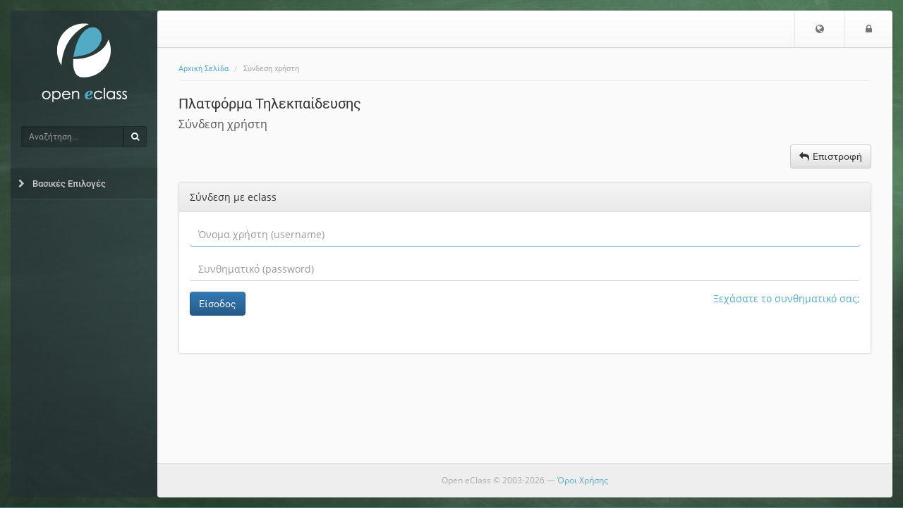

--- FILE ---
content_type: text/html; charset=UTF-8
request_url: http://iek-ampel.att.sch.gr/openeclass/main/login_form.php?next=%2Fmodules%2Fauth%2Fregistration.php
body_size: 16356
content:
<!DOCTYPE HTML>
<html lang="el">
<head>

    <meta http-equiv="Content-Type" content="text/html; charset=utf-8">

    <title>Open eClass ΔΙΕΚ ΑΜΠΕΛΟΚΗΠΩΝ | Σύνδεση χρήστη</title>

    <meta name="viewport" content="width=device-width, initial-scale=1.0">

    <!-- jQuery -->
    <script type="text/javascript" src="/openeclass/js/jquery-2.1.1.min.js"></script>

    <!-- Latest compiled and minified JavaScript -->
    <script src="/openeclass/template/default/js/bootstrap.min.js?v=3.4.4"></script>

     <!-- BootBox -->
    <script src="/openeclass/js/bootbox/bootbox.min.js?v=3.4.4"></script>
    
    <!-- SlimScroll -->
    <script src="/openeclass/js/jquery.slimscroll.min.js"></script>
    <!-- BlockUI -->
    <script src="/openeclass/js/blockui-master/jquery.blockUI.js"></script>
    <script>
        $(function() {
            $('.blockUI').click(function() { 
                $.blockUI({ message: "<h4><span class='fa fa-refresh fa-spin'></span> Παρακαλώ περιμένετε</h4>" }); 
            }); 
        });     
    </script>
    <script>
    bootbox.setDefaults({
      locale: "el"
    });
    var sidebarConfig = { notesLink: '', messagesLink: '/openeclass/main/ajax_sidebar.php', courseCode: '', courseId: '', note_fail_messge: '' };
    </script>
    <!-- Our javascript -->
    <script type="text/javascript" src="/openeclass/template/default/js/main.js?v=3.4.4"></script>

    <!-- Favicon for various devices -->
    <link rel="shortcut icon" href="/openeclass/template/favicon/favicon.ico" />
    <link rel="apple-touch-icon-precomposed" href="/openeclass/template/favicon/openeclass_128x128.png" />
    <link rel="icon" type="image/png" href="/openeclass/template/favicon/openeclass_128x128.png" />
    
    <!-- Latest compiled and minified CSS -->
    <link rel="stylesheet" href="/openeclass/template/default/CSS/bootstrap-custom.css?v=3.4.4">

    <!-- Font Awesome - A font of icons -->
    <link href="/openeclass/template/default/CSS/font-awesome-4.2.0/css/font-awesome.css" rel="stylesheet">
    
    <!--[if lt IE 9]>
      <script type="text/javascript" src="/openeclass/template/default/js/html5shiv.min.js"></script>
      <script type="text/javascript" src="/openeclass/template/default/js/respond.min.js"></script>
    <![endif]-->

    <style>body{background: rgb(57, 133, 131) url('/openeclass/courses/theme_data/5/school_bcgr.jpg');background-size: 100% 100%;}.jumbotron.jumbotron-login { background-image: url('/openeclass/courses/theme_data/5/Graphic_01.png'), radial-gradient(closest-corner at 30% 60%, rgb(53, 186, 85), rgb(9, 118, 76)) }#background-cheat-leftnav, #bgr-cheat-header, #bgr-cheat-footer{background:rgba(35, 44, 58, 0.55);} @media(max-width: 992px){#leftnav{background:rgba(35, 44, 58,1);}}a {color: rgb(83, 170, 196);}a:hover, a:focus {color: rgb(43, 93, 92);}#leftnav .panel a {color: rgb(206, 204, 204);}#leftnav .panel a.list-group-item:hover{background: rgb(83, 170, 196);}#leftnav .panel a.parent-menu{color: rgb(206, 204, 204);}#leftnav .panel a.parent-menu{background: rgba(0, 0, 0, 0.12);}#leftnav .panel .panel-heading:hover {color: rgb(83, 170, 196);}#leftnav .panel a.parent-menu:not(.collapsed){color: rgb(83, 170, 196);}</style>
    
    

</head>

<body>
        <noscript>
            <div id="noScript" style="background: #fafafa none repeat scroll 0 0; box-shadow: 0 0 5px 1px #000000; color: #333333; font-size: 16px; padding: 12px; text-align: center; opacity: 0.9;">
                The eClass platform requires JavaScript to be viewed properly.<br> Please turn it on and refresh.
                <br>
                <span class="fa fa-exclamation-circle"></span>

            </div>
        </noscript>
	
        <!-- BEGIN headerBlock -->
        <div class="container header_container">
            <div class="row" id="header_section">
                <!-- BEGIN normalViewOpenDiv -->
                <div id="bgr-cheat-header" class="hidden-xs hidden-sm col-md-2">
<!--                     BEGIN logoBlock 
                    <div class="logo">
                        <a href='/openeclass/'>
                        <img class="img-responsive hidden-xs hidden-sm" src="/openeclass/template/default/img//openeclass/courses/theme_data/5/logo_openeclass_school.png" alt=''>
                        </a>
                    </div>
                     END logoBlock -->
                </div>
                <div class="col-xs-12 col-sm-12 col-md-10 nav-container">
                <!-- END normalViewOpenDiv -->
                
                    <nav id="header" class="navbar navbar-default" role="navigation">
                        <!-- BEGIN normalViewOpenDiv -->
                        <button class="navbar-toggle pull-left">
                            <span class="fa fa-bars" style='color: #777;'></span>
                            <span class="sr-only">$langMenu</span>
                        </button>
                        <!-- END normalViewOpenDiv -->
                        <!-- BEGIN logoBlock -->
                        <a href='/openeclass/' class="navbar-brand small-logo">
                            <img class="img-responsive hidden-md hidden-lg" src="/openeclass/courses/theme_data/5/logo_openeclass_school_mobile.png" style="height: 36px;margin-top:8px;" alt='Open eClass ΔΙΕΚ ΑΜΠΕΛΟΚΗΠΩΝ | Σύνδεση χρήστη logo'>
                            </a>
                        <!-- END logoBlock -->
                        <ul class="nav navbar-nav navbar-right">
                            <!-- BEGIN LoggedOutBlock -->
                            <li class='dropdown'>
          <a href='#' class='dropdown-toggle' role='button' id='dropdownMenuLang' data-toggle='dropdown'>
              <span class='fa fa-globe'></span><span class='sr-only'>Επιλογή Γλώσσας</span>
          </a>
          <ul class='dropdown-menu' role='menu' aria-labelledby='dropdownMenuLang'><li role='presentation' class="active">
                    <a role='menuitem' tabindex='-1' href='/openeclass/main/login_form.php?localize=el'>Ελληνικά</a></li><li role='presentation'>
                    <a role='menuitem' tabindex='-1' href='/openeclass/main/login_form.php?localize=en'>English</a></li></ul></li>
                            <!-- BEGIN LoginIconBlock -->
                            <li><a href="http://iek-ampel.att.sch.gr/openeclass/main/login_form.php"><span class="fa fa-lock"></span><span class="sr-only">Είσοδος</span></a></li>
                            <!-- END LoginIconBlock -->
                            <!-- END LoggedOutBlock -->
                        </ul>
                    </nav>
                </div>
            </div>
        </div>
        <!-- END headerBlock -->

        <!-- LeftNav & Main Content Section -->

        <div class="container body_container">
        <div class="row" id="Frame">
            <!-- BEGIN normalViewOpenDiv -->
            <div id="background-cheat-leftnav" class="hidden-xs hidden-sm col-md-2 pull-left"></div>
            <div id="background-cheat" class="col-xs-12 col-sm-12 col-md-10 pull-right"></div>
            <div id="main-content" class="col-xs-12 col-sm-12 col-md-10 col-md-push-2">
            <!-- END normalViewOpenDiv -->

                <div class="row row-main">
                    <div class="col-md-12 add-gutter">
                        <!-- BEGIN breadCrumbs -->
                        <div class="row">
                            <nav role="navigation" class="col-xs-12"> 
                                <ol class="breadcrumb">
                                    <li><a href='/openeclass/'>Αρχική Σελίδα</a></li>
                                    <li>Σύνδεση χρήστη</li>
                                </ol>
                            </nav>
                        </div>
                        <!-- END breadCrumbs -->

                        <!-- BEGIN titleRowBlock -->
                        <div class="row title-row margin-top-thin">

                            <div class="col-xs-9">

                                <!-- BEGIN pageTitleBlock -->

                                        <h1 class='page-title'>Πλατφόρμα Τηλεκπαίδευσης</h1>

                                <!-- END pageTitleBlock -->


                                <!-- BEGIN toolTitleBlock -->
                                <div class='row'>
                                    <div class='col-md-12'>
                                        <h2 class='page-subtitle'>
                                            Σύνδεση χρήστη
                                            
                                            
                                            
                                        </h2>
                                    </div>
                                </div>
                                <!-- END toolTitleBlock -->

                            </div>


                            <div class='col-xs-3'>
                            </div>
                        </div>
                        <!-- END titleRowBlock -->

                        <!-- BEGIN TOOL CONTENT -->
                        
                        <div class='row action_bar'>
                    <div class='col-sm-12 clearfix'>
                        
                        <div class='margin-top-thin margin-bottom-fat pull-right'>
                            <div class='btn-group'>
                            <a class='btn btn-default' href='http://iek-ampel.att.sch.gr/openeclass/' data-placement='bottom' data-toggle='tooltip'  title='Επιστροφή'><span class='fa fa-reply space-after-icon'></span><span class='hidden-xs'>Επιστροφή</span></a>
                            
                            </div>
                        </div>
                    </div>
                </div><div class='login-page'>
                    <div class='row'>
      <div class='col-sm-12'>
        <div class='panel panel-default '>
          <div class='panel-heading'><span>Σύνδεση με eclass</span></div>
            <div class='panel-body login-page-option'>
          <form class='form-horizontal' role='form' action='http://iek-ampel.att.sch.gr/openeclass/?login_page=1' method='post'>
            <input type='hidden' name='next' value='/modules/auth/registration.php'>
            <div class='form-group'>
              <div class='col-xs-12'>
                <input class='form-control' name='uname' placeholder='Όνομα χρήστη (username)' autofocus>
              </div>
            </div>
            <div class='form-group'>
              <div class='col-xs-12'>
                <input class='form-control' name='pass' type='password' placeholder='Συνθηματικό (password)'>
              </div>
            </div>
            <div class='form-group'>
              <div class='col-xs-3'>
                <button class='btn btn-primary margin-bottom-fat' type='submit' name='submit' value='Είσοδος'>Είσοδος</button>
              </div>
              <div class='col-xs-9 text-right'>
                <a href='/openeclass/modules/auth/lostpass.php'>Ξεχάσατε το συνθηματικό σας;</a>
             </div>
           </div>
            </form>
                                </div>
                            </div>
                        </div></div></div>
                        <!-- END TOOL CONTENT -->
                    </div>
                </div>
            </div>
            <div id="leftnav" class="col-md-2 col-xs-pull-10 col-sm-pull-10 col-md-pull-10 sidebar no-embed embeded float-menu">
                
                <!-- BEGIN logoBlock -->
                    <div class="logo">
                        <a href='/openeclass/'>
                        <img class="img-responsive hidden-xs hidden-sm" src="/openeclass/courses/theme_data/5/logo_openeclass_school.png" alt='Open eClass ΔΙΕΚ ΑΜΠΕΛΟΚΗΠΩΝ | Σύνδεση χρήστη logo'>
                        </a>
                    </div>
                    <!-- END logoBlock -->
                
                <!-- BEGIN searchBlock -->
                <div id="quick-search-wrapper">
                    <form action='/openeclass/modules/search/search.php' method='post' >
                        <div class="input-group">
                            <label class='sr-only' for='search_terms'>Αναζήτηση</label>
                            <input type="text" class="form-control input-sm" id="search_terms" name="search_terms" placeholder="Αναζήτηση...">
                            <span class="input-group-btn">
                                <button id="btn-search" class="btn btn-sm" type="submit" name="quickSearch"><span class="fa fa-search"></span><span class="sr-only">Αναζήτηση</span></button>
                            </span>
                        </div>
                    </form>
                </div>
                <!-- END searchBlock -->
                
                <div class="panel-group" id="sidebar-accordion">                   
                    <div class="panel">

                        <a class="collapsed parent-menu" data-toggle="collapse" data-parent="#sidebar-accordion" href="#collapse0">
                            <div class="panel-heading">
                                <h3 class="panel-title">
                                    <span class="fa fa-chevron-right"></span>
                                    <span>Βασικές Επιλογές</span>
                                </h3>
                            </div>
                        </a>

                        <div id="collapse0" class="panel-collapse list-group collapse ">
                            <a href="http://iek-ampel.att.sch.gr/openeclass/modules/auth/listfaculte.php" class="list-group-item " >
                                <span class="fa fa-graduation-cap fa-fw"></span>
                                <span>Μαθήματα</span>
                            </a>
                            <a href="http://iek-ampel.att.sch.gr/openeclass/modules/auth/registration.php" class="list-group-item " >
                                <span class="fa fa-pencil-square-o fa-fw"></span>
                                <span>Εγγραφή</span>
                            </a>
                            <a href="http://iek-ampel.att.sch.gr/openeclass/info/manual.php" class="list-group-item " >
                                <span class="fa fa-file-video-o fa-fw"></span>
                                <span>Εγχειρίδια</span>
                            </a>
                            <a href="http://iek-ampel.att.sch.gr/openeclass/info/about.php" class="list-group-item " >
                                <span class="fa fa-credit-card fa-fw"></span>
                                <span>Σχετικά</span>
                            </a>
                            <a href="http://iek-ampel.att.sch.gr/openeclass/info/contact.php" class="list-group-item " >
                                <span class="fa fa-phone fa-fw"></span>
                                <span>Επικοινωνία</span>
                            </a>
                        </div>

                    </div>
                    
                </div>
            </div>
        </div>

        <!-- BEGIN footerBlock -->
        <div class="row" id="footer_section">
            <!-- BEGIN normalViewOpenDiv -->
            <div id="bgr-cheat-footer" class="hidden-xs hidden-sm col-md-2"></div>
            <div class="col-xs-12 col-sm-12 col-md-10">
            <!-- END normalViewOpenDiv -->
                <div id="scrollToTop">
                    <span class='fa fa-caret-square-o-up fa-2x'></span>
                </div>
                <footer class="footer">
                    <span>Open eClass © 2003-2026 &mdash; <a href="/openeclass/info/terms.php">Όροι Χρήσης</a></span>
                </footer>
            </div>
        </div>
        <!-- END footerBlock -->

    </div>
<!-- BEGIN closingTagsBlock -->

</body>
</html>
<!-- END closingTagsBlock -->


--- FILE ---
content_type: application/javascript
request_url: http://iek-ampel.att.sch.gr/openeclass/template/default/js/main.js?v=3.4.4
body_size: 23822
content:
function act_confirm() {
    $('.confirmAction').on('click', function (e) {
        var message = $(this).attr('data-message');
        var title = $(this).attr('data-title');
        var cancel_text = $(this).attr('data-cancel-txt');
        var action_text = $(this).attr('data-action-txt');
        var action_btn_class = $(this).attr('data-action-class');
        var form = $(this).closest('form').attr('action');
        bootbox.dialog({
            message: message,
            title: title,
            buttons: {
                cancel_btn: {
                    label: cancel_text,
                    className: "btn-default"
                },
                action_btn: {
                    label: action_text,
                    className: action_btn_class,
                    callback: function () {
                        window.location = form;
                    }
                }
            }
        });
    });
}

function popover_init() {
    $('[data-toggle="popover"]').on('click',function(e){
        e.preventDefault();
    }).popover();
    var click_in_process = false;
    var hidePopover = function () {
        if (!click_in_process) {
            $(this).popover('hide');
        }
    }
    , togglePopover = function () {
        $(this).popover('toggle');
        $('#action_button_menu').parent().parent().addClass('menu-popover');
    };
    $('.menu-popover').popover().on('click', togglePopover).on('blur', hidePopover);
    $('.menu-popover').on('shown.bs.popover', function () {
        $('.popover').mousedown(function () {
            click_in_process = true;
        });
        $('.popover').mouseup(function () {
            click_in_process = false;
            $(this).popover('hide');
        });
        act_confirm();
    });

}

function tooltip_init() {
    $('[data-toggle="tooltip"]').tooltip({container: 'body'});
}

function truncate_toggle(click_elem, truncated, not_truncated, container_elem){

    /*
    / click_elem -> The element where the click event handler will be attached
    / truncated -> The element in dom which is hidden and stores the truncated text
    / not_truncated -> The element in dom which is hidden and stores the full text
    / container_elem -> The container of the toggled text
    */

    var show_text = function(e) {

        var expand = $(container_elem).hasClass('is_less');

        if(expand) {
            // Get the full text stored in the hidden div with id -> not_truncated
            var full_text = $(not_truncated).html();
            $(container_elem).html(full_text);
            $(container_elem).toggleClass('is_less');
        } else {
            // Get the truncated text stored in the hidden div with id -> truncated
            var less_text = $(truncated).html();
            $(container_elem).html(less_text);
            $(container_elem).toggleClass('is_less');
        }
        e.preventDefault();
    }

    $(document).on("click", click_elem, show_text);
}

$(document).ready(function () {

    // Initialisations
    act_confirm();
    tooltip_init();
    popover_init();
    truncate_toggle('.more_less_btn', '#truncated', '#not_truncated', '#descr_content');


    // Login Box
    var width;
    var count = $('.login-form .wrapper-login-option').children().length;


    if (count == '2') {
        $('.login-form .wrapper-login-option > .login-option button.option-btn-login:not([data-target="2"])').removeClass('hide');
    } else if (count == '3') {
        $('.login-form .wrapper-login-option > .login-option button.option-btn-login').removeClass('hide');
    }

    $('.login-option button.option-btn-login').on('click', function () {
        width = $('.login-form').outerWidth();
        var tar = $(this).attr('data-target');
        tar = -(tar * 100);
        $(this).parents('.wrapper-login-option').css('margin-left', tar + '%')
    });

    // Action Bar Placeholder
    var action_bar = $('.action_bar').length;
    if (!action_bar) {
        $('div.title-row').css('margin-bottom', '24px');
    }

    $('body').on('click', 'a.disabled', function (e) {
        e.preventDefault();
    });
    $('body').on('click', 'a.back_btn', function (e) {
        e.preventDefault();
        javascript:window.history.back();
    });
    $(document).on("click", function (e) {
        var target = $(e.target);
        //console.log(target.parents("#leftnav").length);
        if (!(target.parents("#leftnav").length) || target.hasClass(".float-menu")) {
            if ($("#leftnav").hasClass("float-menu-in")) {
                $("#leftnav").animate({
                    "left": "-225px"
                }, 150, function () {
                    $(this).toggleClass("float-menu-in");
                });
            }
        }
    });

    $(".navbar-toggle").on("click", function (e) {
        if ($("#sidebar").hasClass("in")) {
            $("#sidebar").animate(
                    {"right": "-18.5em"}, {duration: 150, easing: "linear",
                start: function () {
                    if (!$("#sidebar").hasClass("in"))
                        $("#sidebar-container").css({"display": "block"});
                },
                complete: function () {
                    $("#toggle-sidebar").toggleClass("toggle-active");
                    if ($("#sidebar").hasClass("in")) {
                        $("#sidebar-container").css({"display": "none"});
                        $("#sidebar").toggleClass("in");
                    }
                }
            });
        }
        if (!$("#leftnav").hasClass("float-menu-in")) {
            $("#leftnav").animate({
                "left": "0"
            }, 150, function () {
                $(this).toggleClass("float-menu-in");
            });
        } else {
            $(".float-menu").animate({
                "left": "-225px"
            }, 150, function () {
                $(this).toggleClass("float-menu-in");
            });
        }
        e.stopPropagation();
    });

    $(window).on("resize", function () {
        if ($(".float-menu").css("position") === "relative") {
            $(".float-menu").removeAttr("style");
            $(".float-menu").removeClass("float-menu-in");
        }
    });

    // Teacher - Student Button
    $('.btn-toggle').on('click', function () {
        $(this).toggleClass('btn-toggle-on');
        $('#student-view-form').append($('<input>', {
            'name': 'next',
            'value': window.location.pathname + window.location.search,
            'type': 'hidden'})).submit();
    });

    // Module toggle button
    $('#module_toggle').on('click', function (e) {
        e.preventDefault();
        var url = $(this).attr('href');
        $(this).removeAttr('href').find('span')
            .removeClass('fa-minus-square fa-check-square tiny-icon-red tiny-icon-green')
            .addClass('fa-spinner fa-spin');
        $.post(url,
            { hide: $(this).data('state') },
            function () { location.reload(); });
    });
    
    // External Apps activate/deactivate button
    $('.extapp-status').on('click', function () {
        var url = window.location.href;
        var button = $(this).children('i');
        var state = button.hasClass('fa-toggle-on') ? "fa-toggle-on" : "fa-toggle-off";
        var appName = button.parent('button').attr('data-app');
        
        button.removeClass(state).addClass('fa-spinner fa-spin');
        
        $.post( url,
                {state: state,
                 appName: appName},
                function (data) {           
                    var newState = (data === "0")? "fa-toggle-off":"fa-toggle-on";
                    button.removeClass('fa-spinner fa-spin').addClass(newState);
                    btnColorState = button.parent('button').hasClass('btn-success')?'btn-success':'btn-danger';
                    newBtnColorState = button.parent('button').hasClass('btn-success')?'btn-danger':'btn-success';
                    button.parent('button').removeClass(btnColorState).addClass(newBtnColorState);
                });
    });
    
    // deactivate om + webconf button when bbb button is enabled
    $('.bbb-status').on('click', function () {
        var url = window.location.href;
        var button = $(this).children('i');
        var om_button = $('.om-status').children('i');
        var webconf_button = $('.webconf-status').children('i');
        var state = button.hasClass('fa-toggle-on') ? "fa-toggle-on" : "fa-toggle-off";
        var om_state = om_button.hasClass('fa-toggle-on') ? "fa-toggle-on" : "fa-toggle-off";
        var webconf_state = webconf_button.hasClass('fa-toggle-on') ? "fa-toggle-on" : "fa-toggle-off";
        var appName = button.parent('button').attr('data-app');
        
        button.removeClass(state).addClass('fa-spinner fa-spin');
        
        $.post( url,
                {state: state,
                 appName: appName},
                function (data) {                    
                    if (data === "0") {
                        newState = "fa-toggle-off";                        
                    } else {
                        newState = "fa-toggle-on";
                        if (om_state === 'fa-toggle-on') {
                           om_newState = "fa-toggle-off";
                           om_button.removeClass('fa-spinner fa-spin').addClass(om_newState);
                           om_btnColorState = om_button.parent('button').hasClass('btn-success')?'btn-success':'btn-danger';
                           om_newBtnColorState = om_button.parent('button').hasClass('btn-success')?'btn-danger':'btn-success';
                           om_button.parent('button').removeClass(om_btnColorState).addClass(om_newBtnColorState);
                        }
                        if (webconf_state === 'fa-toggle-on') {
                           webconf_newState = "fa-toggle-off";
                           webconf_button.removeClass('fa-spinner fa-spin').addClass(webconf_newState);
                           webconf_btnColorState = webconf_button.parent('button').hasClass('btn-success')?'btn-success':'btn-danger';
                           webconf_newBtnColorState = webconf_button.parent('button').hasClass('btn-success')?'btn-danger':'btn-success';
                           webconf_button.parent('button').removeClass(webconf_btnColorState).addClass(webconf_newBtnColorState);
                        }
                    }
                    button.removeClass('fa-spinner fa-spin').addClass(newState);                    
                    btnColorState = button.parent('button').hasClass('btn-success')?'btn-success':'btn-danger';                    
                    newBtnColorState = button.parent('button').hasClass('btn-success')?'btn-danger':'btn-success';                    
                    button.parent('button').removeClass(btnColorState).addClass(newBtnColorState);                    
                });
    });
    
    // deactivate bbb + webconf button when om button is enabled
    $('.om-status').on('click', function () {
        var url = window.location.href;
        var button = $(this).children('i');
        var bbb_button = $('.bbb-status').children('i');
        var webconf_button = $('.webconf-status').children('i');
        var state = button.hasClass('fa-toggle-on') ? "fa-toggle-on" : "fa-toggle-off";
        var bbb_state = bbb_button.hasClass('fa-toggle-on') ? "fa-toggle-on" : "fa-toggle-off";
        var webconf_state = webconf_button.hasClass('fa-toggle-on') ? "fa-toggle-on" : "fa-toggle-off";
        var appName = button.parent('button').attr('data-app');
        
        button.removeClass(state).addClass('fa-spinner fa-spin');
        
        $.post( url,
                {state: state,
                 appName: appName},
                function (data) {                    
                    if (data === "0") {
                        newState = "fa-toggle-off";                        
                    } else {
                        newState = "fa-toggle-on";
                        if (bbb_state === 'fa-toggle-on') {
                           bbb_newState = "fa-toggle-off";
                           bbb_button.removeClass('fa-spinner fa-spin').addClass(bbb_newState);
                           bbb_btnColorState = bbb_button.parent('button').hasClass('btn-success')?'btn-success':'btn-danger';
                           bbb_newBtnColorState = bbb_button.parent('button').hasClass('btn-success')?'btn-danger':'btn-success';
                           bbb_button.parent('button').removeClass(bbb_btnColorState).addClass(bbb_newBtnColorState);
                        }
                        if (webconf_state === 'fa-toggle-on') {
                           webconf_newState = "fa-toggle-off";
                           webconf_button.removeClass('fa-spinner fa-spin').addClass(webconf_newState);
                           webconf_btnColorState = webconf_button.parent('button').hasClass('btn-success')?'btn-success':'btn-danger';
                           webconf_newBtnColorState = webconf_button.parent('button').hasClass('btn-success')?'btn-danger':'btn-success';
                           webconf_button.parent('button').removeClass(webconf_btnColorState).addClass(webconf_newBtnColorState);
                        }
                    }                    
                    button.removeClass('fa-spinner fa-spin').addClass(newState);                    
                    btnColorState = button.parent('button').hasClass('btn-success')?'btn-success':'btn-danger';                    
                    newBtnColorState = button.parent('button').hasClass('btn-success')?'btn-danger':'btn-success';                    
                    button.parent('button').removeClass(btnColorState).addClass(newBtnColorState);                    
                });
    });
    
    // deactivate bbb + om button when webconf button is enabled
    $('.webconf-status').on('click', function () {
        var url = window.location.href;
        var button = $(this).children('i');
        var bbb_button = $('.bbb-status').children('i');
        var om_button = $('.om-status').children('i');
        var state = button.hasClass('fa-toggle-on') ? "fa-toggle-on" : "fa-toggle-off";
        var bbb_state = bbb_button.hasClass('fa-toggle-on') ? "fa-toggle-on" : "fa-toggle-off";
        var om_state = om_button.hasClass('fa-toggle-on') ? "fa-toggle-on" : "fa-toggle-off";
        var appName = button.parent('button').attr('data-app');
        
        button.removeClass(state).addClass('fa-spinner fa-spin');
        
        $.post( url,
                {state: state,
                 appName: appName},
                function (data) {                    
                    if (data === "0") {
                        newState = "fa-toggle-off";                        
                    } else {
                        newState = "fa-toggle-on";
                        if (bbb_state === 'fa-toggle-on') {
                           bbb_newState = "fa-toggle-off";
                           bbb_button.removeClass('fa-spinner fa-spin').addClass(bbb_newState);
                           bbb_btnColorState = bbb_button.parent('button').hasClass('btn-success')?'btn-success':'btn-danger';
                           bbb_newBtnColorState = bbb_button.parent('button').hasClass('btn-success')?'btn-danger':'btn-success';
                           bbb_button.parent('button').removeClass(bbb_btnColorState).addClass(bbb_newBtnColorState);
                        }
                        if (om_state === 'fa-toggle-on') {
                           om_newState = "fa-toggle-off";
                           om_button.removeClass('fa-spinner fa-spin').addClass(om_newState);
                           om_btnColorState = om_button.parent('button').hasClass('btn-success')?'btn-success':'btn-danger';
                           om_newBtnColorState = om_button.parent('button').hasClass('btn-success')?'btn-danger':'btn-success';
                           om_button.parent('button').removeClass(om_btnColorState).addClass(om_newBtnColorState);
                        }
                    }
                    button.removeClass('fa-spinner fa-spin').addClass(newState);
                    btnColorState = button.parent('button').hasClass('btn-success')?'btn-success':'btn-danger';
                    newBtnColorState = button.parent('button').hasClass('btn-success')?'btn-danger':'btn-success';
                    button.parent('button').removeClass(btnColorState).addClass(newBtnColorState);
                });
    });
                

    // Leftnav - rotate Category Menu Item icon
    if ($(".collapse.in").length > 0) { //when page first loads the show.bs.collapse event is not triggered
        $(".collapse.in").prev("a").find("span.fa").addClass("fa-rotate-90");
    }
    $('.panel-collapse').on('show.bs.collapse', function () {
        $(this).prev("a").find("span.fa").addClass("fa-rotate-90");
    });
    $('.panel-collapse').on('hide.bs.collapse', function () {
        $(this).prev("a").find("span.fa").removeClass("fa-rotate-90");
    });

    // ScrollTop - When page is scrolled down and we click on menu item then the menu is collapsed
    // and the menu is not inside the viwport. This snippet scrolls the page to the top.
    function scrollToTop(element, time) {
        var targetElement;
        var animateTime;
        if ($(window).scrollTop() != 0) {
            (typeof element === 'undefined') ? targetElement = "html, body" : targetElement = element;
            (typeof time === 'undefined') ? animateTime = 300 : animateTime = time;
            $('html, body').animate({
                scrollTop: $(targetElement).offset().top
            }, animateTime);
        }
        ;
    }

    $(window).scroll(function () {
        if ($(window).scrollTop() > 250) {
            $("#scrollToTop").css("display", "block");
        } else {
            $("#scrollToTop").css("display", "none");
        }
    });

    $("#scrollToTop span").on('click', function () {
        scrollToTop("html, body", 500);
    });

    $('.panel-collapse').on('shown.bs.collapse', function () {
        //scrollToTop($(this).prev('a'),500);  // Uncomment this if you want to make anchor the Parent Menu Item
        scrollToTop("html, body", 500);
    });


    // Actions needed to be done after full DOM elements downloaded
    $(window).load(function ()
    {
        var initialHeight;
        var windowHeight = $(window).height();
        var contentHeight = $("#Frame").height();



        $("#innerpanel-container").slimScroll({height: '215px'});
        $("#collapseMessages ul.sidebar-mymessages").slimScroll({height: '215px'});

        // Initialisation of Main Content height
        var margin_offset = 131;
        var initialHeight = ((contentHeight > windowHeight) ? contentHeight : windowHeight) - margin_offset;
        $("#Frame").css({"min-height": initialHeight});
        $("#sidebar").css({"min-height": initialHeight + margin_offset});


        // Right Side toggle menu animation
        $('#toggle-sidebar').click(function () {
            var inOut = $("#sidebar").hasClass("in") ? "-18.5em" : "-2em";

            if ($("#leftnav").hasClass("float-menu-in")) {
                $("#leftnav").animate({
                    "left": "-225"
                }, {duration: 150, start: function () {
                        $(this).removeClass("float-menu-in");
                    }});
            }

            if (!$("#sidebar").hasClass("in")) {
                var courseIDs = [];
                $(".lesson-notifications").each(function () {
                    courseIDs.push($(this).data('id'));
                });
                $.ajax({
                    type: "GET",
                    url: sidebarConfig.messagesLink,
                    dataType: "json",
                    data: {courseIDs: courseIDs},
                    success: function (data) {
                        var objData = data.messages;
                        var $jqObjData = $(objData);
                        var noMsgs = $jqObjData.filter("li.no-messages").length;
                        if (!(noMsgs > 0)) {
                            var numMsgs = $jqObjData.filter("li").length;
                            var numMsgsString = " (" + numMsgs + ") ";
                            $("span.num-msgs").html(numMsgsString);
                        }
                        $("ul.sidebar-mymessages").html(data.messages);
                        $(".lesson-notifications").each(function () {
                            var id = $(this).data('id');
                            if (data.notifications[id]) {
                                $(this).html(data.notifications[id]);
                                $(this).closest('.panel').find('span.lesson-title-caret').removeClass('fa-caret-down').addClass('fa-bell alert-info').attr('rel', 'tooltip').attr('title', data.langNotificationsExist);
                            }
                        });
                        tooltip_init();
                    }
                });
            }

            $("#save_note").on("click", function () {
                var note_title = $("#title-note").val();
                var note_text = $("#text-note").val();

                $(".spinner-div").removeClass("hidden");

                if (note_title === '' || note_text === '') {
                    $(".spinner-div p").text(sidebarConfig.note_fail_messge);
                    $(".spinner-div img").toggleClass("hidden");
                    $(".spinner-div p").toggleClass("hidden");
                    setTimeout(function () {
                        $(".spinner-div").addClass("hidden");
                        $(".spinner-div img").toggleClass("hidden");
                        $(".spinner-div p").toggleClass("hidden");
                    }, 2500);
                } else {
                    note_text = $('<p/>').text(note_text).wrap('<div/>').parent().html();
                    $.ajax({
                        type: "POST",
                        url: sidebarConfig.notesLink,
                        data: {newTitle: note_title, newContent: note_text, refobjgentype: 0, refcourse: 0, refobjtype: 0, refobjid: 0, submitNote: 1},
                        success: function (data) {
                            $(".spinner-div p").text(data);
                            $(".spinner-div img").toggleClass("hidden");
                            $(".spinner-div p").toggleClass("hidden");
                            setTimeout(function () {
                                $(".spinner-div").addClass("hidden");
                                $(".spinner-div img").toggleClass("hidden");
                                $(".spinner-div p").toggleClass("hidden");
                                $("#title-note").val('');
                                $("#text-note").val('');
                            }, 2000);
                        }
                    });
                }
            });

            $("#sidebar").animate(
                    {"right": inOut}, {duration: 150, easing: "linear",
                start: function () {
                    if (!$("#sidebar").hasClass("in"))
                        $("#sidebar-container").css({"display": "block"});
                },
                complete: function () {
                    $("#toggle-sidebar").toggleClass("toggle-active");
                    if ($("#sidebar").hasClass("in")) {
                        $("#sidebar-container").css({"display": "none"});
                    }
                    $("#sidebar").toggleClass("in");
                }
            });
        });

    });
});
